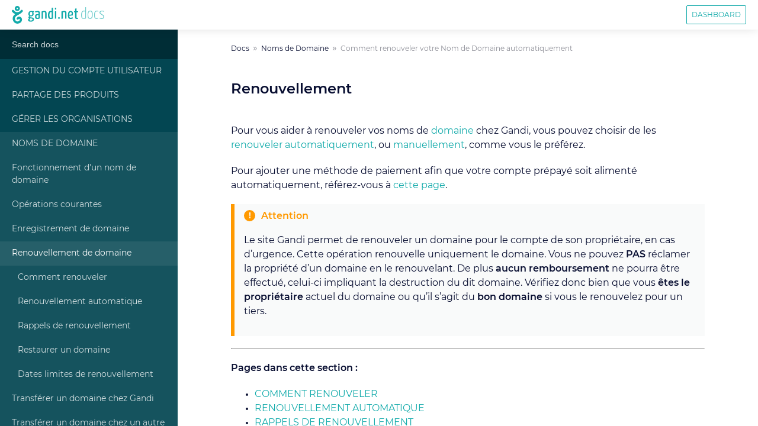

--- FILE ---
content_type: text/html
request_url: https://docs.gandi.net/fr/noms_domaine/renouvellement/index.html
body_size: 6881
content:

<!DOCTYPE html>

<html lang="fr">
  <head>
    <meta charset="utf-8" />
    <meta name="viewport" content="width=device-width, initial-scale=1.0" /><meta name="generator" content="Docutils 0.17.1: http://docutils.sourceforge.net/" />
<meta content="Comment renouveler votre Nom de Domaine automatiquement  ➤ Trouver de la documentation sur tous les produits et services fournis par Gandi  ✅ Gandi.net: Noms de Domaines, Hébergement Web, Certificats SSL" name="description" />

    <title>Comment renouveler votre Nom de Domaine automatiquement | Noms de domaine – Renouvellement | Gandi Documentation &#8212; Documentation Documentation Gandi </title>
    <link rel="stylesheet" type="text/css" href="../../_static/pygments.css" />
    <link rel="stylesheet" type="text/css" href="../../_static/dist/index.css" />
    <script data-url_root="../../" id="documentation_options" src="../../_static/documentation_options.js"></script>
    <script src="../../_static/jquery.js"></script>
    <script src="../../_static/underscore.js"></script>
    <script src="../../_static/doctools.js"></script>
    <script src="../../_static/translations.js"></script>
    <link rel="index" title="Index" href="../../genindex.html" />
    <link rel="search" title="Recherche" href="../../search.html" />
    <link rel="next" title="Comment renouveler votre Nom de Domaine" href="comment_renouveler.html" />
    <link rel="prev" title="Comment vérifier le statut d’une commande de nom de Domaine" href="../enregistrement/suivi.html" />
   
  <!-- Add to homescreen for Chrome and Android -->
  <meta name="mobile-web-app-capable" content="yes">
  <meta name="theme-color" content="#0D8888">
  <link rel="icon" href="../../_static/img/favicon/favicon_hires.png">

  <!-- Add to homescreen for Safari on iOS -->
  <meta name="apple-mobile-web-app-status-bar-style" content="black-translucent">
  <link rel="apple-touch-icon" href="../../_static/img/favicon/favicon_hires.png">

  <!-- Tile icon for Win8 (144x144 + tile color) -->
  <meta name="msapplication-TileImage" content="../../_static/img/favicon/favicon_tile.png">
  <meta name="msapplication-TileColor" content="#11aaaa">
  <meta name="msapplication-navbutton-color" content="#11aaaa">

  <link rel="shortcut icon" href="../../_static/img/favicon/favicon.ico" sizes="16x16 24x24 32x32 64x64">

  
  

  <script>
    (function(el){el.className=el.className.replace(/\bno-js\b/,'js')})(document.documentElement)
  </script>

  
  <link rel="preload" as="font" type="font/woff2" href="../../_static/fonts/Montserrat-Regular.woff2" crossorigin>
  <link rel="preload" as="font" type="font/woff2" href="../../_static/fonts/Montserrat-SemiBold.woff2" crossorigin>

  
  <link rel="stylesheet" href="../../_static/dist/index.css" />
  <link rel="stylesheet" href="../../_static/pygments.css" />

  
  <script src="../../_static/scripts/gandi.js"></script>


  </head><body>
  <header role="banner" class="Header">
  <div class="Header-controls">
    <a href="#navigation" class="Header-toggle">
      <svg
  viewBox="0 0 50 40.462"
  height="40.462"
  width="50"
  aria-hidden="true"
>
  <path d="M0 0v5.058h50V0H0zm0 22.833h50v-5.058H0v5.058zm0 17.63h50v-5.058H0v5.058z" />
</svg>
    </a>
    <a href="" class="Header-logo">
      <svg
  height="13.362"
  width="50"
  viewBox="0 0 50 13.362"
  aria-labelledby="Svg-logo"
  role="img"
>
  <title id="Svg-logo">Gandi.net</title>
  <path d="M2.735.563C3.098.2 3.58 0 4.095 0c.513 0 .995.2 1.358.563.364.363.563.846.563 1.36 0 .513-.2.995-.562 1.358-.364.37-.846.57-1.36.57-.513 0-.996-.2-1.36-.56-.362-.36-.562-.84-.562-1.36 0-.51.2-.99.563-1.36zm.96 1.76c.106.105.25.164.4.164.15 0 .292-.06.4-.166.105-.1.164-.24.164-.39 0-.15-.06-.29-.17-.4-.11-.1-.25-.16-.4-.16-.15 0-.3.06-.4.17-.11.11-.17.25-.17.4 0 .15.06.29.16.4zm3.073.966c.266-.38.785-.47 1.16-.2.376.26.465.78.2 1.16-.485.68-1.06 1.21-1.716 1.57-.368.24-.788.47-1.23.71-.383.2-.78.42-1.15.65-.87.54-1.37 1.04-1.566 1.57-.264.7-.145 1.29 0 1.66.194.49.55.89.997 1.11.45.23 1.075.21 1.632-.04.514-.237.858-.62.897-1.01.04-.4-.133-.62-.308-.7-.204-.09-.438 0-.64.26-.286.36-.81.42-1.17.14-.362-.29-.424-.81-.14-1.17.684-.87 1.717-1.16 2.632-.75.884.393 1.388 1.33 1.284 2.38-.1 1-.8 1.88-1.87 2.363-1.023.46-2.172.46-3.074-.004-.81-.413-1.446-1.12-1.79-1.988-.356-.9-.36-1.916-.01-2.856.336-.905 1.04-1.56 1.69-2.03-.157-.056-.31-.118-.46-.187C1.368 5.6.7 5.026.152 4.253c-.266-.377-.177-.897.2-1.16.374-.27.894-.18 1.16.196.384.54.816.92 1.322 1.15.384.18.812.27 1.306.282.495-.015.922-.11 1.306-.287.036-.017.073-.034.108-.053.04-.02.078-.04.116-.062.41-.235.772-.577 1.098-1.04z"/>
  <path d="M16.794 4.323c0-.204-.05-.35-.1-.43h-1.51c-.213-.056-.464-.09-.627-.09-1.232 0-2.087.622-2.087 2.126 0 .72.19 1.34.767 1.68-.365.27-.78.73-.792 1.03-.013.29.276.49.754.62-.53.31-.95.77-.95 1.31 0 .59.32 1.29 2.02 1.29 1.67 0 2.4-.89 2.4-1.86 0-.9-.76-1.22-1.56-1.33-.94-.118-1.58-.15-1.58-.34 0-.16.16-.35.32-.51.16.03.35.042.56.042 1.46 0 2.033-.78 2.033-1.98 0-.565-.19-.995-.49-1.277.175.033.326.055.464.055.217 0 .355-.114.355-.36zM13.978 9.39c.076.012.15.023.24.023 1.106.068 1.432.215 1.432.724 0 .396-.39.87-1.282.87-.855 0-1.056-.282-1.056-.644 0-.362.302-.735.666-.972zm.503-2.205c-.77 0-.93-.51-.93-1.323 0-.996.43-1.38.97-1.38.61 0 .92.35.92 1.176 0 .984-.29 1.527-.95 1.527zm5.31-3.382c-1.17 0-2.01.147-2.2.27-.09.058-.11.17-.11.295 0 .08.01.396.14.59.39-.16 1.21-.262 1.78-.262.39 0 .665.136.665.668v.95c-.252-.113-.64-.147-.955-.147-.805 0-1.634.283-1.634 1.855 0 1.72.88 1.787 1.8 1.776.816 0 1.407-.182 1.746-.373 0 0 .08-1.607.08-3.586v-.66c0-1.02-.478-1.38-1.295-1.38zm.23 5.045c-.11.112-.42.18-.68.18-.49 0-.8-.045-.8-1.018 0-.995.43-1.153.93-1.153.18 0 .43.022.59.102 0 .81-.03 1.88-.03 1.88z" fillRule="evenodd" clipRule="evenodd"/>
  <path d="M22.417 4.176c.49-.204 1.395-.373 2.074-.373 1.53 0 1.69.52 1.69 2.08v3.552c0 .193.01.193-1.05.193v-3.79c0-.893-.07-1.232-.74-1.232-.27 0-.66.057-.94.215v4.62c0 .2.03.2-1.02.2V4.18z"/>
  <path d="M30.056 1.733V4.03c-.214-.137-.503-.227-.893-.227-1.08 0-1.935.96-1.935 3.2 0 2.455.855 2.794 2.048 2.794.78 0 1.37-.113 1.798-.34V1.315c-.83 0-1.018 0-1.018.42zm0 7.07c-.2.124-.465.168-.742.168-.59 0-.942-.24-.942-2.06 0-1.85.553-2.29 1.106-2.29.263 0 .414.04.578.15v4.05z" fillRule="evenodd" clipRule="evenodd"/>
  <path d="M32.93 2.74c.378 0 .567-.272.58-.736 0-.475-.126-.656-.516-.656-.402 0-.578.272-.578.68-.013.53.19.7.515.712zm-.5 1.65v5.24c1.03 0 1.042 0 1.042-.193V3.972c-.83 0-1.043 0-1.043.42zm2.46 4.695c0 .396.158.645.633.645.395 0 .633-.295.633-.645 0-.396-.17-.656-.633-.656-.408 0-.634.3-.634.65zm2.555-4.91c.49-.203 1.396-.372 2.074-.372 1.52 0 1.68.52 1.68 2.08v3.552c0 .193.01.193-1.06.193v-3.79c0-.893-.08-1.232-.74-1.232-.28 0-.67.057-.95.215v4.62c0 .2.02.2-1.02.2V4.18z"/>
  <path d="M44.367 8.904c-.68 0-1.03-.204-1.068-1.572.6 0 1.75-.023 2.62-.18.1-.408.14-.985.14-1.494 0-1.21-.54-1.855-1.6-1.855-1.12 0-2.23.35-2.23 3.29 0 2.31.84 2.704 2.01 2.704.94 0 1.73-.27 1.73-.43 0-.248-.03-.644-.09-.814-.43.215-.93.35-1.538.35zm-.013-4.298c.54 0 .704.34.717 1.154 0 .214-.01.497-.06.7-.44.114-1.22.136-1.71.125.08-1.572.54-1.98 1.06-1.98z" fillRule="evenodd" clipRule="evenodd"/>
  <path d="M47.7 8.022c0 1.018 0 1.787 1.193 1.787.49 0 1.08-.1 1.08-.37 0-.23-.037-.48-.075-.6-.263.1-.377.17-.73.17-.45 0-.45-.41-.45-.9V4.76h1.08c.2 0 .2-.077.2-.79h-1.28V1.936c-.83 0-1.02 0-1.02.317v1.72h-.64c-.214 0-.226.09-.226.79h.867v3.26z"/>
</svg>
      <span class="Header-title">
        <svg
  width="50"
  height="26.132"
  viewBox="0 0 50 26.132"
  aria-labelledby="Svg-title"
  role="img"
>
  <title id="Svg-title">Docs</title>
  <path d="M2.614 25.344c-.784-.435-1.48-1.22-1.916-2.526S0 19.682 0 17.243c0-2.09.261-3.92.784-5.313s1.22-2.44 2.178-3.136c.87-.697 1.916-1.046 3.048-1.046 1.307 0 2.265.262 2.962.784V.78c0-.349.087-.61.261-.697s.61-.087 1.307-.087v24.913c-.61.261-1.307.522-2.178.784-.87.174-1.742.26-2.7.26-1.22 0-2.265-.173-3.049-.609zm6.36-1.568V10.1c-.35-.261-.785-.522-1.133-.61s-.871-.174-1.481-.174c-1.394 0-2.526.697-3.397 2.004s-1.307 3.31-1.307 6.01c0 2.09.174 3.659.523 4.704s.784 1.742 1.393 2.09 1.307.523 2.265.523c1.307-.174 2.352-.348 3.136-.87zM16.29 25.344c-.784-.435-1.394-1.306-1.742-2.613s-.61-3.223-.61-5.75c0-6.097 1.917-9.058 5.837-9.058 1.22 0 2.264.26 3.048.784s1.394 1.48 1.742 2.787c.436 1.307.61 3.136.61 5.488 0 3.049-.522 5.313-1.48 6.794s-2.44 2.265-4.269 2.265c-1.394-.087-2.439-.261-3.136-.697zm6.01-2.613c.698-1.22 1.046-3.223 1.046-5.836 0-2.004-.174-3.572-.436-4.704s-.696-1.917-1.22-2.265c-.522-.435-1.219-.61-2.09-.61-1.306 0-2.352.61-3.048 1.83s-1.046 3.223-1.046 6.097c0 2.004.174 3.572.436 4.617s.697 1.83 1.22 2.265 1.219.61 2.09.61c1.394-.175 2.352-.785 3.049-2.004zM30.489 25.344c-.784-.435-1.307-1.306-1.742-2.526-.436-1.307-.61-3.136-.61-5.488 0-3.745.61-6.272 1.742-7.491 1.22-1.307 2.7-1.916 4.53-1.916.784 0 1.48.174 2.003.435.61.261.871.61.871.958s-.087.61-.261.958c-.784-.61-1.655-.87-2.788-.87-1.306 0-2.439.522-3.31 1.654-.87 1.046-1.306 3.223-1.306 6.534 0 1.916.174 3.397.522 4.442s.784 1.742 1.394 2.09 1.307.61 2.178.61c.697 0 1.394-.087 2.003-.348s1.046-.523 1.394-.871c.174.348.174.697.174.958s-.174.436-.522.697-.871.436-1.481.61-1.307.261-2.004.261c-1.132-.087-2.09-.261-2.787-.697zM41.029 25.605c-.784-.26-1.22-.61-1.22-1.045s.087-.697.349-.958c.522.348 1.132.523 1.742.697s1.394.261 2.265.261c1.306 0 2.265-.261 2.961-.697.697-.522 1.046-1.22 1.046-2.177 0-.697-.174-1.394-.523-1.917-.348-.61-.871-1.132-1.655-1.655l-3.833-2.526c-.958-.61-1.568-1.22-1.916-1.742s-.436-1.22-.436-1.916c0-1.22.523-2.178 1.568-2.875S43.73 8.01 45.471 8.01c.959 0 1.83.087 2.527.261s1.219.436 1.48.697c.349.261.523.523.523.697 0 .261-.174.522-.436.87-.61-.435-1.219-.696-1.829-.87s-1.306-.262-2.09-.262c-1.22 0-2.178.175-2.875.61-.784.436-1.132 1.045-1.132 1.83 0 .522.087.958.348 1.306s.784.784 1.48 1.307l4.008 2.613c.871.697 1.48 1.394 1.916 2.003.436.697.61 1.481.61 2.352 0 1.481-.523 2.7-1.48 3.485s-2.353 1.22-4.182 1.22c-1.394-.175-2.439-.262-3.31-.524z"/>
</svg>
      </span>
    </a>
  </div>
  <div class="Header-widgets">
    <a
      class="Header-link Header-link--bordered"
      href="https://admin.gandi.net/"
    >
      Dashboard
    </a>
  </div>
</header>
  <div id="navigation" class="Navigation">

<div id="searchbox" role="search" style="display: none">
  <form class="search" action="../../search.html" method="get">
    <input type="text" 
      name="q"
      autocomplete="off"
      autocorrect="off"
      autocapitalize="off"
      placeholder="Search docs"
      class="SearchBox-input"
      spellcheck="false"/>
  </form>
</div>
<script>document.getElementById('searchbox').style.display="block";</script>
    <nav class="Menu">
        
        
            
        
        
            <ul class="current">
<li class="toctree-l1"><a class="reference internal" href="../../compte_utilisateur/index.html">Gestion du compte Utilisateur</a></li>
<li class="toctree-l1"><a class="reference internal" href="../../partager_produits/index.html">Partage des produits</a></li>
<li class="toctree-l1"><a class="reference internal" href="../../gerer_organisations/index.html">Gérer les Organisations</a></li>
<li class="toctree-l1 current"><a class="reference internal" href="../index.html">Noms de Domaine</a><ul class="current">
<li class="toctree-l2"><a class="reference internal" href="../domaines_siteweb.html">Fonctionnement d'un nom de domaine</a></li>
<li class="toctree-l2"><a class="reference internal" href="../operations_courantes/index.html">Opérations courantes</a></li>
<li class="toctree-l2"><a class="reference internal" href="../enregistrement/index.html">Enregistrement de domaine</a></li>
<li class="toctree-l2 current"><a class="current reference internal" href="#">Renouvellement de domaine</a><ul>
<li class="toctree-l3"><a class="reference internal" href="comment_renouveler.html">Comment renouveler</a></li>
<li class="toctree-l3"><a class="reference internal" href="renouvellement_automatique.html">Renouvellement automatique</a></li>
<li class="toctree-l3"><a class="reference internal" href="rappels_de_renouvellement.html">Rappels de renouvellement</a></li>
<li class="toctree-l3"><a class="reference internal" href="restauration.html">Restaurer un domaine</a></li>
<li class="toctree-l3"><a class="reference internal" href="deadlines.html">Dates limites de renouvellement</a></li>
</ul>
</li>
<li class="toctree-l2"><a class="reference internal" href="../transfert/index.html">Transférer un domaine chez Gandi</a></li>
<li class="toctree-l2"><a class="reference internal" href="../transfert_sortant/index.html">Transférer un domaine chez un autre registrar</a></li>
<li class="toctree-l2"><a class="reference internal" href="../changement_proprietaire/index.html">Changement de propriétaire</a></li>
<li class="toctree-l2"><a class="reference internal" href="../services_domaines/index.html">Services associés aux Domaines</a></li>
<li class="toctree-l2"><a class="reference internal" href="../utilisateurs_avances/index.html">Utilisateurs avancés</a></li>
<li class="toctree-l2"><a class="reference internal" href="../faq/index.html">FAQ : Noms de Domaine</a></li>
</ul>
</li>
<li class="toctree-l1"><a class="reference internal" href="../../marketplace/index.html">Marketplace Gandi</a></li>
<li class="toctree-l1"><a class="reference internal" href="../../gandimail/index.html">Gandimail</a></li>
<li class="toctree-l1"><a class="reference internal" href="../../hebergement_web/index.html">Hébergement Web Gandi</a></li>
<li class="toctree-l1"><a class="reference internal" href="../../cloud/index.html">Service Cloud</a></li>
<li class="toctree-l1"><a class="reference internal" href="../../vps/index.html">VPS GandiCloud</a></li>
<li class="toctree-l1"><a class="reference internal" href="../../ssl/index.html">Certificats SSL</a></li>
<li class="toctree-l1"><a class="reference internal" href="../../facturation/index.html">Facturation</a></li>
<li class="toctree-l1"><a class="reference internal" href="../../revendeurs/index.html">Gandi pour les Revendeurs</a></li>
<li class="toctree-l1"><a class="reference internal" href="../../api_rest/index.html">API Gandi</a></li>
</ul>

        
    </nav>
</div>

  <div class="Content">
    <nav aria-label="Breadcrumbs" class="Breadcrumbs">
  <ol class="Breadcrumbs-list">
  
    <li class="Breadcrumbs-item"><a href="../../index.html">Docs</a></li>
    
      <li class="Breadcrumbs-item"><a href="../index.html">Noms de Domaine</a></li>
      
    <li aria-current="page" class="Breadcrumbs-item is-current">Comment renouveler votre Nom de Domaine automatiquement</li>
    
  </ol>
</nav>
      <main class="Main">
        
  <section id="renouvellement">
<span id="noms-domaine-renouvellement-index"></span><h1>Renouvellement<a class="headerlink" href="#renouvellement" title="Lien permanent vers ce titre">¶</a></h1>
<p>Pour vous aider à renouveler vos noms de <a class="reference external" href="https://www.gandi.net/fr/domain">domaine</a> chez Gandi, vous pouvez choisir de les <a class="reference external" href="https://docs.gandi.net/fr/noms_domaine/renouvellement/renouvellement_automatique.html">renouveler automatiquement</a>, ou <a class="reference external" href="https://docs.gandi.net/fr/noms_domaine/renouvellement/comment_renouveler.html">manuellement</a>, comme vous le préférez.</p>
<p>Pour ajouter une méthode de paiement afin que votre compte prépayé soit alimenté automatiquement, référez-vous à <a class="reference external" href="https://docs.gandi.net/fr/facturation/moyen_paiement/compte_prepaye.html">cette page</a>.</p>
<blockquote>
<div><div class="admonition attention">
<p class="admonition-title">Attention</p>
<p>Le site Gandi permet de renouveler un domaine pour le compte de son propriétaire, en cas d’urgence. Cette opération renouvelle uniquement le domaine. Vous ne pouvez <strong>PAS</strong> réclamer la propriété d’un domaine en le renouvelant. De plus <strong>aucun remboursement</strong> ne pourra être effectué, celui-ci impliquant la destruction du dit domaine. Vérifiez donc bien que vous <strong>êtes le propriétaire</strong> actuel du domaine ou qu’il s’agit du <strong>bon domaine</strong> si vous le renouvelez pour un tiers.</p>
</div>
</div></blockquote>
<hr class="docutils" />
<p><strong>Pages dans cette section :</strong></p>
<div class="toctree-wrapper compound">
<ul>
<li class="toctree-l1"><a class="reference internal" href="comment_renouveler.html">Comment renouveler</a></li>
<li class="toctree-l1"><a class="reference internal" href="renouvellement_automatique.html">Renouvellement automatique</a></li>
<li class="toctree-l1"><a class="reference internal" href="rappels_de_renouvellement.html">Rappels de renouvellement</a></li>
<li class="toctree-l1"><a class="reference internal" href="restauration.html">Restaurer un domaine</a></li>
<li class="toctree-l1"><a class="reference internal" href="deadlines.html">Dates limites de renouvellement</a></li>
</ul>
</div>
</section>


      </main>

    <footer role="contentinfo" class="Footer">

  <nav class="Footer-navigation">
    
      <a
        href="../enregistrement/suivi.html"
        class="Footer-btn Footer-btn--prev"
        title="Comment vérifier le statut d’une commande de nom de Domaine"
        accesskey="p"
        rel="prev"
      >
      <svg
  height="50"
  width="49.551"
  viewBox="0 0 49.551 50"
  aria-hidden="true"
>
  <path d="M49.55 23.3H6.588L27.445 2.442 25-.003l-25 24.9 25.05 25.05 2.445-2.495-20.66-20.71H49.55z" />
</svg>
      Previous
    </a>
  
  
    <a
      href="comment_renouveler.html"
      class="Footer-btn Footer-btn--next"
      title="Comment renouveler votre Nom de Domaine"
      accesskey="n"
      rel="next"
    >
      Next
      <svg
  height="50"
  width="49.401"
  viewBox="0 0 49.401 50"
  aria-hidden="true"
>
  <path d="M0 23.3h42.814L21.956 2.442 24.4-.003l25 24.95-25 25.05-2.494-2.495 20.71-20.71H0z" />
</svg>
    </a>
  
  </nav>


<nav class="Footer-links">
  <a class="Footer-link" href="https://www.gandi.net/fr">
    Gandi.net
  </a>
  <a class="Footer-link" href="https://shop.gandi.net/fr">
    Register Domains
  </a>
  <a class="Footer-link" href="https://shop.gandi.net/fr/domain/transfer">
    Transfer Domains
  </a>
  <a class="Footer-link" href="https://help.gandi.net/fr">
    Help
  </a>
  <a class="Footer-link" href="https://status.gandi.net">
    Status
  </a>
  <a class="Footer-link" href="https://news.gandi.net/fr">
    News
  </a>
  <a class="Footer-link" href="https://www.gandi.net/fr/about-us">
    About Us
  </a>
</nav>

<div class="Footer-mentions">
  &#169; Copyright 2025, Gandi.
  Built with
  <a href="http://sphinx-doc.org">Sphinx 4.5.0</a>
</div>
</footer>
    <script
  type="text/javascript"
  crossorigin="anonymous"
  async
  id="ati"
  src="https://tag.aticdn.net/piano-analytics.js"
></script>

<script type="module">
  'use strict';

  /* global pa */

  function callback() {
    pa.setConfigurations({
      site: 616708,
      collectDomain: 'https://logs1412.xiti.com',
    });

    const ACCEPTED_PRIVACY_MODES = ['exempt', 'optout'];
    if (!ACCEPTED_PRIVACY_MODES.includes(pa.privacy.getMode())) {
      pa.privacy.setMode('exempt');
    }

    const locale = document.documentElement.lang;
    const lang = locale.split('-')[0];
    pa.setProperties({
      lang: lang,
    });

    const pageProps = {
      page_chapter1: 'Documentation',
      
      page_chapter2: 'Noms de Domaine',
      
      page: 'Comment renouveler votre Nom de Domaine automatiquement',
    }
    pa.sendEvent('page.display', pageProps);
  }

  if (typeof pa !== 'undefined') {
    callback();
  } else if (typeof document !== 'undefined') {
    const ati = document.getElementById('ati');
    ati.onload = callback;
  }
</script>
  </div>
  </body>
</html>

--- FILE ---
content_type: application/javascript
request_url: https://docs.gandi.net/fr/_static/scripts/gandi.js
body_size: 525
content:
(function(global) {
  'use strict';

  document.addEventListener('DOMContentLoaded', onDomReady, false);

  function onDomReady() {
    var btn = document.querySelector('.Header-toggle');
    var nav = document.querySelector('.Navigation');
    var content = document.querySelector('.Content');

    btn.addEventListener(
      'click',
      function(evt) {
        evt.preventDefault();
        nav.classList.toggle('is-expanded');
        content.classList.toggle('is-expanded');
      },
      false
    );
  }
})(this);
